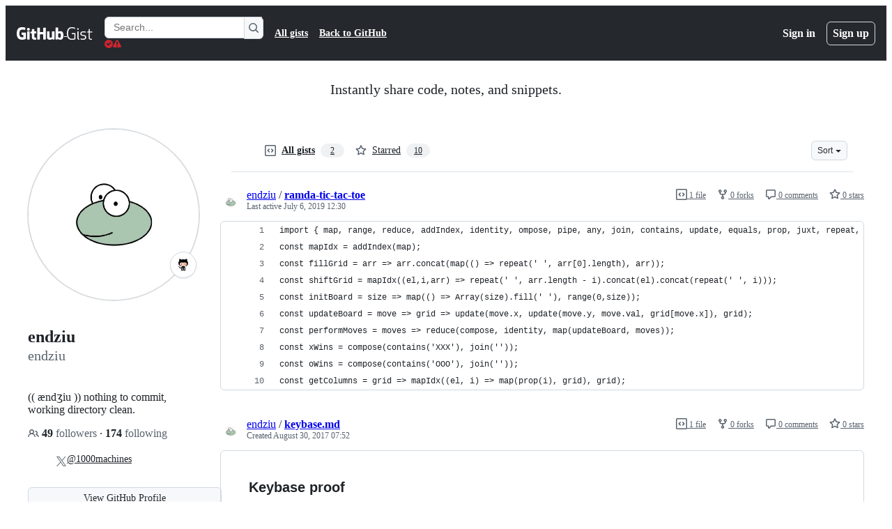

--- FILE ---
content_type: application/javascript
request_url: https://github.githubassets.com/assets/62941-12ac274b4455.js
body_size: 2214
content:
performance.mark("js-parse-end:62941-12ac274b4455.js");
"use strict";(globalThis.webpackChunk_github_ui_github_ui=globalThis.webpackChunk_github_ui_github_ui||[]).push([[62941],{3905:(e,t,n)=>{n.d(t,{t:()=>o});function o(e,t){t.appendChild(e.extractContents()),e.insertNode(t)}},13523:(e,t,n)=>{n.d(t,{$r:()=>l,M1:()=>c,li:()=>r,pS:()=>a,wE:()=>u});var o=n(56038);let r="X-Fetch-Nonce",i=new Set;function l(e){i.add(e)}function c(){return i.values().next().value||""}function u(e){let t={};return void 0!==e&&(t["X-Fetch-Nonce-To-Validate"]=e),void 0===e?t[r]=c():i.has(e)?t[r]=e:t[r]=Array.from(i).join(","),t}function a(){let e=o.XC?.head?.querySelector('meta[name="fetch-nonce"]')?.content||"";e&&l(e)}},31803:(e,t,n)=>{n.d(t,{A:()=>c});var o=n(34095),r=n(82591);let i=[],l=0;function c(e){!async function(){let t;i.push(e),await o.G,t=l,l=i.length,u(i.slice(t),null,window.location.href)}()}function u(e,t,n){let o=window.location.hash.slice(1),r={oldURL:t,newURL:n,target:o?document.getElementById(o):null};for(let t of e)t.call(null,r)}c.clear=()=>{i.length=l=0};let a=window.location.href;window.addEventListener("popstate",function(){a=window.location.href}),window.addEventListener("hashchange",function(e){let t=window.location.href;try{u(i,e.oldURL||a,t)}finally{a=t}});let d=null;document.addEventListener(r.z.START,function(){d=window.location.href}),document.addEventListener(r.z.SUCCESS,function(){u(i,d,window.location.href)})},36186:(e,t,n)=>{function o(e,t=location.hash){return r(e,i(t))}function r(e,t){return""===t?null:e.getElementById(t)||e.getElementsByName(t)[0]}function i(e){try{return decodeURIComponent(e.slice(1))}catch{return""}}n.d(t,{gX:()=>i,rG:()=>o,w$:()=>r})},51987:(e,t,n)=>{n.d(t,{jC:()=>c,kt:()=>i,tV:()=>l});var o=n(87057),r=n(13523);function i(e){let t={"X-Requested-With":"XMLHttpRequest",...(0,r.wE)(e)};return{...t,[o.S]:(0,o.O)()}}function l(e,t){for(let[n,o]of Object.entries(i(t)))e.set(n,o)}function c(e){return{"X-GitHub-App-Type":e}}},52738:(e,t,n)=>{n.d(t,{$3:()=>i,HV:()=>l,Vb:()=>r});var o=n(82518);function r(e,t,n){let r={hydroEventPayload:e,hydroEventHmac:t,visitorPayload:"",visitorHmac:"",hydroClientContext:n},i=document.querySelector("meta[name=visitor-payload]");i instanceof HTMLMetaElement&&(r.visitorPayload=i.content);let l=document.querySelector("meta[name=visitor-hmac]")||"";l instanceof HTMLMetaElement&&(r.visitorHmac=l.content),(0,o.iv)(r,!0)}function i(e){r(e.getAttribute("data-hydro-view")||"",e.getAttribute("data-hydro-view-hmac")||"",e.getAttribute("data-hydro-client-context")||"")}function l(e){r(e.getAttribute("data-hydro-click-payload")||"",e.getAttribute("data-hydro-click-hmac")||"",e.getAttribute("data-hydro-client-context")||"")}},53419:(e,t,n)=>{let o;n.d(t,{BI:()=>v,Ti:()=>g,lA:()=>m,sX:()=>h});var r=n(70837),i=n(18679),l=n(82075),c=n(56038),u=n(82518);let{getItem:a}=(0,l.A)("localStorage"),d="dimension_",f=["utm_source","utm_medium","utm_campaign","utm_term","utm_content","scid"];try{let e=(0,r.O)("octolytics");delete e.baseContext,o=new i.s(e)}catch{}function s(e){let t=(0,r.O)("octolytics").baseContext||{};if(t)for(let[e,n]of(delete t.app_id,delete t.event_url,delete t.host,Object.entries(t)))e.startsWith(d)&&(t[e.replace(d,"")]=n,delete t[e]);let n=c.XC?.querySelector("meta[name=visitor-payload]");for(let[e,o]of(n&&Object.assign(t,JSON.parse(atob(n.content))),new URLSearchParams(window.location.search)))f.includes(e.toLowerCase())&&(t[e]=o);return t.staff=(0,u.Xl)().toString(),Object.assign(t,e)}function m(e){o?.sendPageView(s(e))}function h(){return c.XC?.head?.querySelector('meta[name="current-catalog-service"]')?.content}function v(e,t={}){let n=h(),r=n?{service:n}:{};for(let[e,n]of Object.entries(t))null!=n&&(r[e]=`${n}`);o&&(s(r),o.sendEvent(e||"unknown",s(r)))}function g(e){return Object.fromEntries(Object.entries(e).map(([e,t])=>[e,JSON.stringify(t)]))}},58371:(e,t,n)=>{n.d(t,{Ax:()=>r.Ax,JW:()=>i,ZV:()=>r.ZV});var o=n(51987),r=n(13937);function i(e,t){(0,r.JW)(e,async(e,n,r)=>((0,o.tV)(r.headers),t(e,n,r)))}},73395:(e,t,n)=>{function o(e){let t=e.match(/#?(?:L)(\d+)((?:C)(\d+))?/g);if(t){if(1===t.length){let e=c(t[0]);if(!e)return;return Object.freeze({start:e,end:e})}if(2!==t.length)return;{let e=c(t[0]),n=c(t[1]);if(!e||!n)return;return d(Object.freeze({start:e,end:n}))}}}function r(e){let{start:t,end:n}=d(e);return null!=t.column&&null!=n.column?`L${t.line}C${t.column}-L${n.line}C${n.column}`:null!=t.column?`L${t.line}C${t.column}-L${n.line}`:null!=n.column?`L${t.line}-L${n.line}C${n.column}`:t.line===n.line?`L${t.line}`:`L${t.line}-L${n.line}`}function i(e){let t;return{blobRange:o(e),anchorPrefix:(t=e.length<5e3&&e.match(/(file-.+?-)L\d+?/i))&&t[1]?t[1]:""}}function l({anchorPrefix:e,blobRange:t}){return t?`#${e}${r(t)}`:"#"}function c(e){if(!e)return null;let t=e.match(/L(\d+)/),n=e.match(/C(\d+)/);return t&&t[1]?Object.freeze({line:parseInt(t[1]),column:n&&n[1]?parseInt(n[1]):null}):null}function u(e,t){let[n,o]=a(e.start,!0,t),[r,i]=a(e.end,!1,t);if(!n||!r)return;let l=o,c=i;if(-1===l&&(l=0),-1===c&&(c=r.childNodes.length),!n.ownerDocument)throw Error("DOMRange needs to be inside document");let u=n.ownerDocument.createRange();return u.setStart(n,l),u.setEnd(r,c),u}function a(e,t,n){let o=[null,0],r=n(e.line);if(!r)return o;if(null==e.column)return[r,-1];let i=e.column-1,l=function e(t){if(t.nodeType===Node.TEXT_NODE)return[t];if(!t.childNodes||!t.childNodes.length)return[];let n=[];for(let o of t.childNodes)n=n.concat(e(o));return n}(r);for(let e=0;e<l.length;e++){let n=l[e]||null,o=i-(n?.textContent||"").length;if(0===o){let o=l[e+1];if(t&&o)return[o,0];return[n,i]}if(o<0)return[n,i];i=o}return o}function d(e){let t=[e.start,e.end];return(t.sort(f),t[0]===e.start&&t[1]===e.end)?e:Object.freeze({start:t[0],end:t[1]})}function f(e,t){return e.line===t.line&&e.column===t.column?0:e.line===t.line&&"number"==typeof e.column&&"number"==typeof t.column?e.column-t.column:e.line-t.line}n.d(t,{$c:()=>i,JB:()=>l,Kn:()=>r,Py:()=>u,eC:()=>o})},87057:(e,t,n)=>{n.d(t,{O:()=>l,S:()=>i});var o=n(56038);let r=o.cg?.document?.head?.querySelector('meta[name="release"]')?.content||"",i="X-GitHub-Client-Version";function l(){return r}},87363:(e,t,n)=>{n.d(t,{Ff:()=>u,eC:()=>a,uE:()=>c});var o=n(6986);let r=!1,i=new o.A;function l(e){let t=e.target;if(t instanceof HTMLElement&&t.nodeType!==Node.DOCUMENT_NODE)for(let e of i.matches(t))e.data.call(null,t)}function c(e,t){r||(r=!0,document.addEventListener("focus",l,!0)),i.add(e,t),document.activeElement instanceof HTMLElement&&document.activeElement.matches(e)&&t(document.activeElement)}function u(e,t,n){function o(t){let r=t.currentTarget;r&&(r.removeEventListener(e,n),r.removeEventListener("blur",o))}c(t,function(t){t.addEventListener(e,n),t.addEventListener("blur",o)})}function a(e,t){function n(e){let{currentTarget:o}=e;o&&(o.removeEventListener("input",t),o.removeEventListener("blur",n))}c(e,function(e){e.addEventListener("input",t),e.addEventListener("blur",n)})}}}]);
//# sourceMappingURL=62941-e3f3f51ab559.js.map

--- FILE ---
content_type: application/javascript
request_url: https://github.githubassets.com/assets/81028-196a2b669444.js
body_size: 3803
content:
performance.mark("js-parse-end:81028-196a2b669444.js");
"use strict";(globalThis.webpackChunk_github_ui_github_ui=globalThis.webpackChunk_github_ui_github_ui||[]).push([[81028],{81028:(t,e,i)=>{i.r(e),i.d(e,{default:()=>TextExpanderElement});let Combobox=class Combobox{constructor(t,e,{tabInsertsSuggestions:i,defaultFirstOption:n,scrollIntoViewOptions:o}={}){this.input=t,this.list=e,this.tabInsertsSuggestions=null==i||i,this.defaultFirstOption=null!=n&&n,this.scrollIntoViewOptions=null!=o?o:{block:"nearest",inline:"nearest"},this.isComposing=!1,e.id||(e.id=`combobox-${Math.random().toString().slice(2,6)}`),this.ctrlBindings=!!navigator.userAgent.match(/Macintosh/),this.keyboardEventHandler=t=>(function(t,e){if(!t.shiftKey&&!t.metaKey&&!t.altKey&&(e.ctrlBindings||!t.ctrlKey)&&!e.isComposing)switch(t.key){case"Enter":s(e.input,e.list)&&t.preventDefault();break;case"Tab":e.tabInsertsSuggestions&&s(e.input,e.list)&&t.preventDefault();break;case"Escape":e.clearSelection();break;case"ArrowDown":e.navigate(1),t.preventDefault();break;case"ArrowUp":e.navigate(-1),t.preventDefault();break;case"n":e.ctrlBindings&&t.ctrlKey&&(e.navigate(1),t.preventDefault());break;case"p":e.ctrlBindings&&t.ctrlKey&&(e.navigate(-1),t.preventDefault());break;default:if(t.ctrlKey)break;e.clearSelection()}})(t,this),this.compositionEventHandler=t=>{var e,i;return e=t,i=this,void(i.isComposing="compositionstart"===e.type,document.getElementById(i.input.getAttribute("aria-controls")||"")&&i.clearSelection())},this.inputHandler=this.clearSelection.bind(this),t.setAttribute("role","combobox"),t.setAttribute("aria-controls",e.id),t.setAttribute("aria-expanded","false"),t.setAttribute("aria-autocomplete","list"),t.setAttribute("aria-haspopup","listbox")}destroy(){this.clearSelection(),this.stop(),this.input.removeAttribute("role"),this.input.removeAttribute("aria-controls"),this.input.removeAttribute("aria-expanded"),this.input.removeAttribute("aria-autocomplete"),this.input.removeAttribute("aria-haspopup")}start(){this.input.setAttribute("aria-expanded","true"),this.input.addEventListener("compositionstart",this.compositionEventHandler),this.input.addEventListener("compositionend",this.compositionEventHandler),this.input.addEventListener("input",this.inputHandler),this.input.addEventListener("keydown",this.keyboardEventHandler),this.list.addEventListener("click",n),this.indicateDefaultOption()}stop(){this.clearSelection(),this.input.setAttribute("aria-expanded","false"),this.input.removeEventListener("compositionstart",this.compositionEventHandler),this.input.removeEventListener("compositionend",this.compositionEventHandler),this.input.removeEventListener("input",this.inputHandler),this.input.removeEventListener("keydown",this.keyboardEventHandler),this.list.removeEventListener("click",n)}indicateDefaultOption(){var t;this.defaultFirstOption&&(null==(t=Array.from(this.list.querySelectorAll('[role="option"]:not([aria-disabled="true"])')).filter(o)[0])||t.setAttribute("data-combobox-option-default","true"))}navigate(t=1){let e=Array.from(this.list.querySelectorAll('[aria-selected="true"]')).filter(o)[0],i=Array.from(this.list.querySelectorAll('[role="option"]')).filter(o),n=i.indexOf(e);if(n===i.length-1&&1===t||0===n&&-1===t){this.clearSelection(),this.input.focus();return}let s=1===t?0:i.length-1;if(e&&n>=0){let e=n+t;e>=0&&e<i.length&&(s=e)}let l=i[s];if(l)for(let t of i)t.removeAttribute("data-combobox-option-default"),l===t?(this.input.setAttribute("aria-activedescendant",l.id),l.setAttribute("aria-selected","true"),l.dispatchEvent(new Event("combobox-select",{bubbles:!0})),l.scrollIntoView(this.scrollIntoViewOptions)):t.removeAttribute("aria-selected")}clearSelection(){for(let t of(this.input.removeAttribute("aria-activedescendant"),this.list.querySelectorAll('[aria-selected="true"]')))t.removeAttribute("aria-selected");this.indicateDefaultOption()}};function n(t){var e,i;if(!(t.target instanceof Element))return;let n=t.target.closest('[role="option"]');n&&"true"!==n.getAttribute("aria-disabled")&&(e=n,i={event:t},e.dispatchEvent(new CustomEvent("combobox-commit",{bubbles:!0,detail:i})))}function s(t,e){let i=e.querySelector('[aria-selected="true"], [data-combobox-option-default="true"]');return!!i&&("true"===i.getAttribute("aria-disabled")||(i.click(),!0))}function o(t){return!t.hidden&&!(t instanceof HTMLInputElement&&"hidden"===t.type)&&(t.offsetWidth>0||t.offsetHeight>0)}let l=/\s|\(|\[/;let InputStyleCloneUpdateEvent=class InputStyleCloneUpdateEvent extends Event{constructor(){super("update")}};let r=new WeakMap;let InputStyleClone=class InputStyleClone extends EventTarget{#t=new MutationObserver(()=>this.#e());#i=new ResizeObserver(()=>this.#n());#s;#o=document.createElement("div");#l=document.createElement("div");static for(t){let e=r.get(t);return e||(e=new InputStyleClone(t),r.set(t,e)),e}constructor(t){super(),this.#s=new WeakRef(t),this.#o.style.position="absolute",this.#o.style.pointerEvents="none",this.#o.setAttribute("aria-hidden","true"),this.#o.appendChild(this.#l),this.#l.style.pointerEvents="none",this.#l.style.userSelect="none",this.#l.style.overflow="hidden",this.#l.style.display="block",this.#l.style.visibility="hidden",t instanceof HTMLTextAreaElement?(this.#l.style.whiteSpace="pre-wrap",this.#l.style.wordWrap="break-word"):(this.#l.style.whiteSpace="nowrap",this.#l.style.display="table-cell",this.#l.style.verticalAlign="middle"),t.after(this.#o),this.#e(),this.#r(),this.#t.observe(t,{attributeFilter:["style","dir"]}),this.#i.observe(t),document.addEventListener("scroll",this.#a,{capture:!0}),window.addEventListener("resize",this.#a,{capture:!0}),t.addEventListener("input",this.#h,{capture:!0})}get element(){return this.#l}forceUpdate(){this.#e(),this.#r()}disconnect(){this.#o?.remove(),this.#t.disconnect(),this.#i.disconnect(),document.removeEventListener("scroll",this.#a,{capture:!0}),window.removeEventListener("resize",this.#a,{capture:!0});let t=this.#u;t&&(t.removeEventListener("input",this.#h,{capture:!0}),r.delete(t))}get #u(){return this.#s?.deref()}#c(t){let e=this.#u;return e?t(e):this.disconnect()}#d=0;#p=0;#m(){this.#c(t=>{let e=window.getComputedStyle(t);this.#l.style.height=e.height,this.#l.style.width=e.width,t.clientHeight!==this.#l.clientHeight&&(this.#l.style.height=`calc(${e.height} + ${t.clientHeight-this.#l.clientHeight}px)`),t.clientWidth!==this.#l.clientWidth&&(this.#l.style.width=`calc(${e.width} + ${t.clientWidth-this.#l.clientWidth}px)`);let i=t.getBoundingClientRect(),n=this.#l.getBoundingClientRect();this.#d=this.#d+i.left-n.left,this.#p=this.#p+i.top-n.top,this.#l.style.transform=`translate(${this.#d}px, ${this.#p}px)`,this.#l.scrollTop=t.scrollTop,this.#l.scrollLeft=t.scrollLeft,this.dispatchEvent(new InputStyleCloneUpdateEvent)})}#f=!1;#n(){this.#f||(this.#f=!0,requestAnimationFrame(()=>{this.#m(),this.#f=!1}))}#e(){this.#c(t=>{let e=window.getComputedStyle(t);for(let t of a)this.#l.style[t]=e[t];this.#n()})}#r(){this.#c(t=>{this.#l.textContent=t.value,this.#m()})}#h=()=>this.#r();#a=t=>{this.#c(e=>{(t.target===document||t.target===window||t.target instanceof Node&&t.target.contains(e))&&this.#n()})}};let a=["direction","writingMode","unicodeBidi","textOrientation","boxSizing","borderTopWidth","borderRightWidth","borderBottomWidth","borderLeftWidth","borderStyle","paddingTop","paddingRight","paddingBottom","paddingLeft","fontStyle","fontVariant","fontWeight","fontStretch","fontSize","fontSizeAdjust","lineHeight","fontFamily","textAlign","textTransform","textIndent","textDecoration","letterSpacing","wordSpacing","tabSize","MozTabSize"];let InputRange=class InputRange{#v;#g;#b;constructor(t,e=0,i=e){this.#v=t,this.#g=e,this.#b=i}static fromSelection(t){let{selectionStart:e,selectionEnd:i}=t;return new InputRange(t,e??void 0,i??void 0)}get collapsed(){return this.startOffset===this.endOffset}get commonAncestorContainer(){return this.#v}get endContainer(){return this.#v}get startContainer(){return this.#v}get startOffset(){return this.#g}get endOffset(){return this.#b}setStartOffset(t){this.#g=this.#E(t)}setEndOffset(t){this.#b=this.#E(t)}collapse(t=!1){t?this.setEndOffset(this.startOffset):this.setStartOffset(this.endOffset)}cloneContents(){return this.#x().cloneContents()}cloneRange(){return new InputRange(this.#v,this.startOffset,this.endOffset)}getBoundingClientRect(){return this.#x().getBoundingClientRect()}getClientRects(){return this.#x().getClientRects()}toString(){return this.#x().toString()}getStyleClone(){return this.#y}get #y(){return InputStyleClone.for(this.#v)}get #l(){return this.#y}#E(t){return Math.max(0,Math.min(t,this.#v.value.length))}#x(){let t=document.createRange(),e=this.#l.element.childNodes[0];return e&&(t.setStart(e,this.startOffset),t.setEnd(e,this.endOffset)),t}};let h=new WeakMap;let TextExpander=class TextExpander{constructor(t,e){this.expander=t,this.input=e,this.combobox=null,this.menu=null,this.match=null,this.justPasted=!1,this.lookBackIndex=0,this.oninput=this.onInput.bind(this),this.onpaste=this.onPaste.bind(this),this.onkeydown=this.onKeydown.bind(this),this.oncommit=this.onCommit.bind(this),this.onmousedown=this.onMousedown.bind(this),this.onblur=this.onBlur.bind(this),this.interactingWithList=!1,e.addEventListener("paste",this.onpaste),e.addEventListener("input",this.oninput),e.addEventListener("keydown",this.onkeydown),e.addEventListener("blur",this.onblur)}destroy(){this.input.removeEventListener("paste",this.onpaste),this.input.removeEventListener("input",this.oninput),this.input.removeEventListener("keydown",this.onkeydown),this.input.removeEventListener("blur",this.onblur)}dismissMenu(){this.deactivate()&&(this.lookBackIndex=this.input.selectionEnd||this.lookBackIndex)}activate(t,e){var i,n;(this.input===document.activeElement||this.input===(null==(n=null==(i=document.activeElement)?void 0:i.shadowRoot)?void 0:n.activeElement))&&(this.deactivate(),this.menu=e,e.id||(e.id=`text-expander-${Math.floor(1e5*Math.random()).toString()}`),this.expander.append(e),this.combobox=new Combobox(this.input,e),this.expander.dispatchEvent(new Event("text-expander-activate")),this.positionMenu(e,t.position),this.combobox.start(),e.addEventListener("combobox-commit",this.oncommit),e.addEventListener("mousedown",this.onmousedown),this.combobox.navigate(1))}positionMenu(t,e){let i=Math.min(e,this.input.value.length),n=new InputRange(this.input,i).getBoundingClientRect(),s={left:n.left,top:n.top+n.height},o=t.getBoundingClientRect(),l={left:s.left-o.left,top:s.top-o.top};if(0!==l.left||0!==l.top){let e=getComputedStyle(t);t.style.left=e.left?`calc(${e.left} + ${l.left}px)`:`${l.left}px`,t.style.top=e.top?`calc(${e.top} + ${l.top}px)`:`${l.top}px`}}deactivate(){let t=this.menu;return!!t&&!!this.combobox&&(this.expander.dispatchEvent(new Event("text-expander-deactivate")),this.menu=null,t.removeEventListener("combobox-commit",this.oncommit),t.removeEventListener("mousedown",this.onmousedown),this.combobox.destroy(),this.combobox=null,t.remove(),!0)}onCommit({target:t}){var e;if(!(t instanceof HTMLElement)||!this.combobox)return;let i=this.match;if(!i)return;let n=this.input.value.substring(0,i.position-i.key.length),s=this.input.value.substring(i.position+i.text.length),o={item:t,key:i.key,value:null,continue:!1};if(!this.expander.dispatchEvent(new CustomEvent("text-expander-value",{cancelable:!0,detail:o}))||!o.value)return;let l=null!=(e=this.expander.getAttribute("suffix"))?e:" ";o.continue&&(l="");let r=`${o.value}${l}`;this.input.value=n+r+s;let a=n.length+r.length;this.deactivate(),this.input.focus({preventScroll:!0}),this.input.selectionStart=a,this.input.selectionEnd=a,o.continue||(this.lookBackIndex=a,this.match=null),this.expander.dispatchEvent(new CustomEvent("text-expander-committed",{cancelable:!1,detail:{input:this.input}}))}onBlur(){if(this.interactingWithList){this.interactingWithList=!1;return}this.deactivate()}onPaste(){this.justPasted=!0}isMatchStillValid(t){return t.position<=this.input.value.length}async onInput(){if(this.justPasted){this.justPasted=!1;return}let t=this.findMatch();if(t){this.match=t;let e=await this.notifyProviders(t);if(!this.match||!this.isMatchStillValid(t)){this.match=null,this.deactivate();return}e?this.activate(t,e):this.deactivate()}else this.match=null,this.deactivate()}findMatch(){let t=this.input.selectionEnd||0,e=this.input.value;for(let{key:i,multiWord:n}of(t<=this.lookBackIndex&&(this.lookBackIndex=t-1),this.expander.keys)){let s=function(t,e,i,{multiWord:n,lookBackIndex:s,lastMatchPosition:o}={multiWord:!1,lookBackIndex:0,lastMatchPosition:null}){let r=t.lastIndexOf(e,i-1);if(-1===r||r<s)return;if(n){if(null!=o){if(o===r)return;r=o-e.length}if(" "===t[r+1]&&i>=r+e.length+1||t.lastIndexOf(`
`,i-1)>r||t.lastIndexOf(".",i-1)>r)return}else if(t.lastIndexOf(" ",i-1)>r)return;let a=t[r-1];if(!a||l.test(a))return{text:t.substring(r+e.length,i),position:r+e.length}}(e,i,t,{multiWord:n,lookBackIndex:this.lookBackIndex,lastMatchPosition:this.match?this.match.position:null});if(s)return{text:s.text,key:i,position:s.position}}}async notifyProviders(t){let e=[],i=new CustomEvent("text-expander-change",{cancelable:!0,detail:{provide:t=>e.push(t),text:t.text,key:t.key}});if(this.expander.dispatchEvent(i))return(await Promise.all(e)).filter(t=>t.matched).map(t=>t.fragment)[0]}onMousedown(){this.interactingWithList=!0}onKeydown(t){"Escape"===t.key&&(this.match=null,this.deactivate()&&(this.lookBackIndex=this.input.selectionEnd||this.lookBackIndex,t.stopImmediatePropagation(),t.preventDefault()))}};let TextExpanderElement=class TextExpanderElement extends HTMLElement{get keys(){let t=this.getAttribute("keys"),e=t?t.split(" "):[],i=this.getAttribute("multiword"),n=i?i.split(" "):[],s=0===n.length&&this.hasAttribute("multiword");return e.map(t=>({key:t,multiWord:s||n.includes(t)}))}set keys(t){this.setAttribute("keys",t)}connectedCallback(){let t=this.querySelector('input[type="text"], textarea');if(!(t instanceof HTMLInputElement||t instanceof HTMLTextAreaElement))return;let e=new TextExpander(this,t);h.set(this,e)}disconnectedCallback(){let t=h.get(this);t&&(t.destroy(),h.delete(this))}dismiss(){let t=h.get(this);t&&t.dismissMenu()}};window.customElements.get("text-expander")||(window.TextExpanderElement=TextExpanderElement,window.customElements.define("text-expander",TextExpanderElement))}}]);
//# sourceMappingURL=81028-02cbf997a16e.js.map